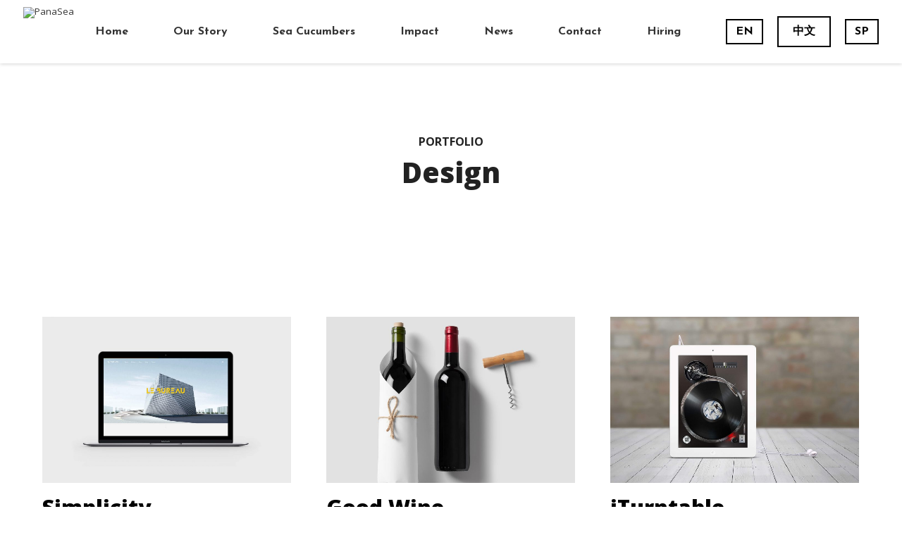

--- FILE ---
content_type: text/html; charset=UTF-8
request_url: https://panasea.io/portfolio-category/design/
body_size: 15205
content:
<!DOCTYPE html>
<html lang="en-US">
<head>
    <meta charset="UTF-8">
    <meta name="viewport" content="width=device-width, initial-scale=1.0">
    <link rel="profile" href="https://gmpg.org/xfn/11">
    <link rel="pingback" href="https://panasea.io/xmlrpc.php">

                            <script>if(typeof WebFontConfig==="undefined"){WebFontConfig=new Object();}WebFontConfig['google']={families:['Josefin+Sans:100,300,400,600,700,100italic,300italic,400italic,600italic,700italic','Open+Sans:300,400,600,700,800,300italic,400italic,600italic,700italic,800italic','Lato:100,300,400,700,900,100italic,300italic,400italic,700italic,900italic','Old+Standard+TT:400,700,400italic&amp;subset=latin']};(function(){var wf=document.createElement('script');wf.src='https://ajax.googleapis.com/ajax/libs/webfont/1.5.3/webfont.js';wf.type='text/javascript';wf.async='true';var s=document.getElementsByTagName('script')[0];s.parentNode.insertBefore(wf,s);})();</script>
                        <meta name='robots' content='index, follow, max-image-preview:large, max-snippet:-1, max-video-preview:-1'/>

	<!-- This site is optimized with the Yoast SEO plugin v19.3 - https://yoast.com/wordpress/plugins/seo/ -->
	<title>Design Archives - PanaSea</title>
	<link rel="canonical" href="https://www.panasea.io/portfolio-category/design/"/>
	<link rel="next" href="https://www.panasea.io/portfolio-category/design/page/2/"/>
	<meta property="og:locale" content="en_US"/>
	<meta property="og:type" content="article"/>
	<meta property="og:title" content="Design Archives - PanaSea"/>
	<meta property="og:url" content="https://www.panasea.io/portfolio-category/design/"/>
	<meta property="og:site_name" content="PanaSea"/>
	<meta name="twitter:card" content="summary_large_image"/>
	<meta name="twitter:site" content="@panasealife"/>
	<script type="application/ld+json" class="yoast-schema-graph">{"@context":"https://schema.org","@graph":[{"@type":"Organization","@id":"https://www.panasea.io/#organization","name":"Panasea","url":"https://www.panasea.io/","sameAs":["https://www.instagram.com/panasealife","https://www.tiktok.com/panasealife","https://medium.com/panasealife","https://www.facebook.com/panasealife","https://twitter.com/panasealife"],"logo":{"@type":"ImageObject","inLanguage":"en-US","@id":"https://www.panasea.io/#/schema/logo/image/","url":"https://52.44.58.202/wp-content/uploads/2023/10/Logo-Color.png","contentUrl":"https://52.44.58.202/wp-content/uploads/2023/10/Logo-Color.png","width":250,"height":121,"caption":"Panasea"},"image":{"@id":"https://www.panasea.io/#/schema/logo/image/"}},{"@type":"WebSite","@id":"https://www.panasea.io/#website","url":"https://www.panasea.io/","name":"PanaSea","description":"Triple Bottom Line sea cucumber aquaculture in Panama","publisher":{"@id":"https://www.panasea.io/#organization"},"potentialAction":[{"@type":"SearchAction","target":{"@type":"EntryPoint","urlTemplate":"https://www.panasea.io/?s={search_term_string}"},"query-input":"required name=search_term_string"}],"inLanguage":"en-US"},{"@type":"CollectionPage","@id":"https://www.panasea.io/portfolio-category/design/","url":"https://www.panasea.io/portfolio-category/design/","name":"Design Archives - PanaSea","isPartOf":{"@id":"https://www.panasea.io/#website"},"breadcrumb":{"@id":"https://www.panasea.io/portfolio-category/design/#breadcrumb"},"inLanguage":"en-US","potentialAction":[{"@type":"ReadAction","target":["https://www.panasea.io/portfolio-category/design/"]}]},{"@type":"BreadcrumbList","@id":"https://www.panasea.io/portfolio-category/design/#breadcrumb","itemListElement":[{"@type":"ListItem","position":1,"name":"Home","item":"https://www.panasea.io/"},{"@type":"ListItem","position":2,"name":"Design"}]}]}</script>
	<!-- / Yoast SEO plugin. -->


<link rel='dns-prefetch' href='//www.googletagmanager.com'/>
<link rel="alternate" type="application/rss+xml" title="PanaSea &raquo; Feed" href="https://panasea.io/feed/"/>
<link rel="alternate" type="application/rss+xml" title="PanaSea &raquo; Comments Feed" href="https://panasea.io/comments/feed/"/>
<link rel="alternate" type="application/rss+xml" title="PanaSea &raquo; Design Portfolio Category Feed" href="https://panasea.io/portfolio-category/design/feed/"/>
<script type="text/javascript">window._wpemojiSettings={"baseUrl":"https:\/\/s.w.org\/images\/core\/emoji\/14.0.0\/72x72\/","ext":".png","svgUrl":"https:\/\/s.w.org\/images\/core\/emoji\/14.0.0\/svg\/","svgExt":".svg","source":{"concatemoji":"https:\/\/panasea.io\/wp-includes\/js\/wp-emoji-release.min.js?ver=6.1.9"}};!function(e,a,t){var n,r,o,i=a.createElement("canvas"),p=i.getContext&&i.getContext("2d");function s(e,t){var a=String.fromCharCode,e=(p.clearRect(0,0,i.width,i.height),p.fillText(a.apply(this,e),0,0),i.toDataURL());return p.clearRect(0,0,i.width,i.height),p.fillText(a.apply(this,t),0,0),e===i.toDataURL()}function c(e){var t=a.createElement("script");t.src=e,t.defer=t.type="text/javascript",a.getElementsByTagName("head")[0].appendChild(t)}for(o=Array("flag","emoji"),t.supports={everything:!0,everythingExceptFlag:!0},r=0;r<o.length;r++)t.supports[o[r]]=function(e){if(p&&p.fillText)switch(p.textBaseline="top",p.font="600 32px Arial",e){case"flag":return s([127987,65039,8205,9895,65039],[127987,65039,8203,9895,65039])?!1:!s([55356,56826,55356,56819],[55356,56826,8203,55356,56819])&&!s([55356,57332,56128,56423,56128,56418,56128,56421,56128,56430,56128,56423,56128,56447],[55356,57332,8203,56128,56423,8203,56128,56418,8203,56128,56421,8203,56128,56430,8203,56128,56423,8203,56128,56447]);case"emoji":return!s([129777,127995,8205,129778,127999],[129777,127995,8203,129778,127999])}return!1}(o[r]),t.supports.everything=t.supports.everything&&t.supports[o[r]],"flag"!==o[r]&&(t.supports.everythingExceptFlag=t.supports.everythingExceptFlag&&t.supports[o[r]]);t.supports.everythingExceptFlag=t.supports.everythingExceptFlag&&!t.supports.flag,t.DOMReady=!1,t.readyCallback=function(){t.DOMReady=!0},t.supports.everything||(n=function(){t.readyCallback()},a.addEventListener?(a.addEventListener("DOMContentLoaded",n,!1),e.addEventListener("load",n,!1)):(e.attachEvent("onload",n),a.attachEvent("onreadystatechange",function(){"complete"===a.readyState&&t.readyCallback()})),(e=t.source||{}).concatemoji?c(e.concatemoji):e.wpemoji&&e.twemoji&&(c(e.twemoji),c(e.wpemoji)))}(window,document,window._wpemojiSettings);</script>
<style type="text/css">img.wp-smiley,img.emoji{display:inline!important;border:none!important;box-shadow:none!important;height:1em!important;width:1em!important;margin:0 .07em!important;vertical-align:-.1em!important;background:none!important;padding:0!important}</style>
	<link rel='stylesheet' id='wp-block-library-css' href='https://panasea.io/wp-includes/css/dist/block-library/style.min.css?ver=6.1.9' type='text/css' media='all'/>
<link rel='stylesheet' id='classic-theme-styles-css' href='https://panasea.io/wp-includes/css/classic-themes.min.css?ver=1' type='text/css' media='all'/>
<style id='global-styles-inline-css' type='text/css'>body{--wp--preset--color--black:#000;--wp--preset--color--cyan-bluish-gray:#abb8c3;--wp--preset--color--white:#fff;--wp--preset--color--pale-pink:#f78da7;--wp--preset--color--vivid-red:#cf2e2e;--wp--preset--color--luminous-vivid-orange:#ff6900;--wp--preset--color--luminous-vivid-amber:#fcb900;--wp--preset--color--light-green-cyan:#7bdcb5;--wp--preset--color--vivid-green-cyan:#00d084;--wp--preset--color--pale-cyan-blue:#8ed1fc;--wp--preset--color--vivid-cyan-blue:#0693e3;--wp--preset--color--vivid-purple:#9b51e0;--wp--preset--gradient--vivid-cyan-blue-to-vivid-purple:linear-gradient(135deg,rgba(6,147,227,1) 0%,#9b51e0 100%);--wp--preset--gradient--light-green-cyan-to-vivid-green-cyan:linear-gradient(135deg,#7adcb4 0%,#00d082 100%);--wp--preset--gradient--luminous-vivid-amber-to-luminous-vivid-orange:linear-gradient(135deg,rgba(252,185,0,1) 0%,rgba(255,105,0,1) 100%);--wp--preset--gradient--luminous-vivid-orange-to-vivid-red:linear-gradient(135deg,rgba(255,105,0,1) 0%,#cf2e2e 100%);--wp--preset--gradient--very-light-gray-to-cyan-bluish-gray:linear-gradient(135deg,#eee 0%,#a9b8c3 100%);--wp--preset--gradient--cool-to-warm-spectrum:linear-gradient(135deg,#4aeadc 0%,#9778d1 20%,#cf2aba 40%,#ee2c82 60%,#fb6962 80%,#fef84c 100%);--wp--preset--gradient--blush-light-purple:linear-gradient(135deg,#ffceec 0%,#9896f0 100%);--wp--preset--gradient--blush-bordeaux:linear-gradient(135deg,#fecda5 0%,#fe2d2d 50%,#6b003e 100%);--wp--preset--gradient--luminous-dusk:linear-gradient(135deg,#ffcb70 0%,#c751c0 50%,#4158d0 100%);--wp--preset--gradient--pale-ocean:linear-gradient(135deg,#fff5cb 0%,#b6e3d4 50%,#33a7b5 100%);--wp--preset--gradient--electric-grass:linear-gradient(135deg,#caf880 0%,#71ce7e 100%);--wp--preset--gradient--midnight:linear-gradient(135deg,#020381 0%,#2874fc 100%);--wp--preset--duotone--dark-grayscale:url(#wp-duotone-dark-grayscale);--wp--preset--duotone--grayscale:url(#wp-duotone-grayscale);--wp--preset--duotone--purple-yellow:url(#wp-duotone-purple-yellow);--wp--preset--duotone--blue-red:url(#wp-duotone-blue-red);--wp--preset--duotone--midnight:url(#wp-duotone-midnight);--wp--preset--duotone--magenta-yellow:url(#wp-duotone-magenta-yellow);--wp--preset--duotone--purple-green:url(#wp-duotone-purple-green);--wp--preset--duotone--blue-orange:url(#wp-duotone-blue-orange);--wp--preset--font-size--small:13px;--wp--preset--font-size--medium:20px;--wp--preset--font-size--large:36px;--wp--preset--font-size--x-large:42px;--wp--preset--spacing--20:.44rem;--wp--preset--spacing--30:.67rem;--wp--preset--spacing--40:1rem;--wp--preset--spacing--50:1.5rem;--wp--preset--spacing--60:2.25rem;--wp--preset--spacing--70:3.38rem;--wp--preset--spacing--80:5.06rem}:where(.is-layout-flex){gap:.5em}body .is-layout-flow>.alignleft{float:left;margin-inline-start:0;margin-inline-end:2em}body .is-layout-flow>.alignright{float:right;margin-inline-start:2em;margin-inline-end:0}body .is-layout-flow>.aligncenter{margin-left:auto!important;margin-right:auto!important}body .is-layout-constrained>.alignleft{float:left;margin-inline-start:0;margin-inline-end:2em}body .is-layout-constrained>.alignright{float:right;margin-inline-start:2em;margin-inline-end:0}body .is-layout-constrained>.aligncenter{margin-left:auto!important;margin-right:auto!important}body .is-layout-constrained > :where(:not(.alignleft):not(.alignright):not(.alignfull)){max-width:var(--wp--style--global--content-size);margin-left:auto!important;margin-right:auto!important}body .is-layout-constrained>.alignwide{max-width:var(--wp--style--global--wide-size)}body .is-layout-flex{display:flex}body .is-layout-flex{flex-wrap:wrap;align-items:center}body .is-layout-flex>*{margin:0}:where(.wp-block-columns.is-layout-flex){gap:2em}.has-black-color{color:var(--wp--preset--color--black)!important}.has-cyan-bluish-gray-color{color:var(--wp--preset--color--cyan-bluish-gray)!important}.has-white-color{color:var(--wp--preset--color--white)!important}.has-pale-pink-color{color:var(--wp--preset--color--pale-pink)!important}.has-vivid-red-color{color:var(--wp--preset--color--vivid-red)!important}.has-luminous-vivid-orange-color{color:var(--wp--preset--color--luminous-vivid-orange)!important}.has-luminous-vivid-amber-color{color:var(--wp--preset--color--luminous-vivid-amber)!important}.has-light-green-cyan-color{color:var(--wp--preset--color--light-green-cyan)!important}.has-vivid-green-cyan-color{color:var(--wp--preset--color--vivid-green-cyan)!important}.has-pale-cyan-blue-color{color:var(--wp--preset--color--pale-cyan-blue)!important}.has-vivid-cyan-blue-color{color:var(--wp--preset--color--vivid-cyan-blue)!important}.has-vivid-purple-color{color:var(--wp--preset--color--vivid-purple)!important}.has-black-background-color{background-color:var(--wp--preset--color--black)!important}.has-cyan-bluish-gray-background-color{background-color:var(--wp--preset--color--cyan-bluish-gray)!important}.has-white-background-color{background-color:var(--wp--preset--color--white)!important}.has-pale-pink-background-color{background-color:var(--wp--preset--color--pale-pink)!important}.has-vivid-red-background-color{background-color:var(--wp--preset--color--vivid-red)!important}.has-luminous-vivid-orange-background-color{background-color:var(--wp--preset--color--luminous-vivid-orange)!important}.has-luminous-vivid-amber-background-color{background-color:var(--wp--preset--color--luminous-vivid-amber)!important}.has-light-green-cyan-background-color{background-color:var(--wp--preset--color--light-green-cyan)!important}.has-vivid-green-cyan-background-color{background-color:var(--wp--preset--color--vivid-green-cyan)!important}.has-pale-cyan-blue-background-color{background-color:var(--wp--preset--color--pale-cyan-blue)!important}.has-vivid-cyan-blue-background-color{background-color:var(--wp--preset--color--vivid-cyan-blue)!important}.has-vivid-purple-background-color{background-color:var(--wp--preset--color--vivid-purple)!important}.has-black-border-color{border-color:var(--wp--preset--color--black)!important}.has-cyan-bluish-gray-border-color{border-color:var(--wp--preset--color--cyan-bluish-gray)!important}.has-white-border-color{border-color:var(--wp--preset--color--white)!important}.has-pale-pink-border-color{border-color:var(--wp--preset--color--pale-pink)!important}.has-vivid-red-border-color{border-color:var(--wp--preset--color--vivid-red)!important}.has-luminous-vivid-orange-border-color{border-color:var(--wp--preset--color--luminous-vivid-orange)!important}.has-luminous-vivid-amber-border-color{border-color:var(--wp--preset--color--luminous-vivid-amber)!important}.has-light-green-cyan-border-color{border-color:var(--wp--preset--color--light-green-cyan)!important}.has-vivid-green-cyan-border-color{border-color:var(--wp--preset--color--vivid-green-cyan)!important}.has-pale-cyan-blue-border-color{border-color:var(--wp--preset--color--pale-cyan-blue)!important}.has-vivid-cyan-blue-border-color{border-color:var(--wp--preset--color--vivid-cyan-blue)!important}.has-vivid-purple-border-color{border-color:var(--wp--preset--color--vivid-purple)!important}.has-vivid-cyan-blue-to-vivid-purple-gradient-background{background:var(--wp--preset--gradient--vivid-cyan-blue-to-vivid-purple)!important}.has-light-green-cyan-to-vivid-green-cyan-gradient-background{background:var(--wp--preset--gradient--light-green-cyan-to-vivid-green-cyan)!important}.has-luminous-vivid-amber-to-luminous-vivid-orange-gradient-background{background:var(--wp--preset--gradient--luminous-vivid-amber-to-luminous-vivid-orange)!important}.has-luminous-vivid-orange-to-vivid-red-gradient-background{background:var(--wp--preset--gradient--luminous-vivid-orange-to-vivid-red)!important}.has-very-light-gray-to-cyan-bluish-gray-gradient-background{background:var(--wp--preset--gradient--very-light-gray-to-cyan-bluish-gray)!important}.has-cool-to-warm-spectrum-gradient-background{background:var(--wp--preset--gradient--cool-to-warm-spectrum)!important}.has-blush-light-purple-gradient-background{background:var(--wp--preset--gradient--blush-light-purple)!important}.has-blush-bordeaux-gradient-background{background:var(--wp--preset--gradient--blush-bordeaux)!important}.has-luminous-dusk-gradient-background{background:var(--wp--preset--gradient--luminous-dusk)!important}.has-pale-ocean-gradient-background{background:var(--wp--preset--gradient--pale-ocean)!important}.has-electric-grass-gradient-background{background:var(--wp--preset--gradient--electric-grass)!important}.has-midnight-gradient-background{background:var(--wp--preset--gradient--midnight)!important}.has-small-font-size{font-size:var(--wp--preset--font-size--small)!important}.has-medium-font-size{font-size:var(--wp--preset--font-size--medium)!important}.has-large-font-size{font-size:var(--wp--preset--font-size--large)!important}.has-x-large-font-size{font-size:var(--wp--preset--font-size--x-large)!important}.wp-block-navigation a:where(:not(.wp-element-button)){color:inherit}:where(.wp-block-columns.is-layout-flex){gap:2em}.wp-block-pullquote{font-size:1.5em;line-height:1.6}</style>
<link rel='stylesheet' id='wpdm-font-awesome-css' href='https://panasea.io/wp-content/plugins/download-manager/assets/fontawesome/css/all.min.css?ver=6.1.9' type='text/css' media='all'/>
<link rel='stylesheet' id='wpdm-frontend-css-css' href='https://panasea.io/wp-content/plugins/download-manager/assets/bootstrap/css/bootstrap.min.css?ver=6.1.9' type='text/css' media='all'/>
<link rel='stylesheet' id='wpdm-front-css' href='https://panasea.io/wp-content/plugins/download-manager/assets/css/front.css?ver=6.1.9' type='text/css' media='all'/>
<link rel='stylesheet' id='style_login_widget-css' href='https://panasea.io/wp-content/plugins/login-sidebar-widget/css/style_login_widget.css?ver=6.1.9' type='text/css' media='all'/>
<link rel='stylesheet' id='rs-plugin-settings-css' href='https://panasea.io/wp-content/plugins/revslider/public/assets/css/settings.css?ver=5.4.8.1' type='text/css' media='all'/>
<style id='rs-plugin-settings-inline-css' type='text/css'>#rs-demo-id{}</style>
<link rel='stylesheet' id='levelup-style-css' href='https://panasea.io/wp-content/themes/levelup/style.css?ver=6.1.9' type='text/css' media='all'/>
<link rel='stylesheet' id='child-style-css' href='https://panasea.io/wp-content/themes/levelup-child/style.css?ver=6.1.9' type='text/css' media='all'/>
<link rel='stylesheet' id='js_composer_front-css' href='https://panasea.io/wp-content/plugins/js_composer/assets/css/js_composer.min.css?ver=5.6' type='text/css' media='all'/>
<link rel='stylesheet' id='isotope-css-css' href='https://panasea.io/wp-content/plugins/js_composer/assets/css/lib/isotope.min.css?ver=5.6' type='text/css' media='all'/>
<link rel='stylesheet' id='levelup_main-css' href='https://panasea.io/wp-content/themes/levelup/assets/css/style.css?ver=1.0.0' type='text/css' media='all'/>
<style id='levelup_main-inline-css' type='text/css'>#header-menu.slidedown-layout,#header-menu.fixed-layout,#header-menu.static-layout,#header-menu.fixed-layout .container,#header-menu.static-layout .container{height:90px}@media only screen and (min-width:992px){body.admin-bar #header-search{top:32px}#header,#header-menu{top:auto}#header #logo,#header .menu-right-side{height:90px;top:0}}#header:not(.with-columns) #logo .logo-holder,            #header:not(.with-columns) .menu-right-side .side-icon {top:50%;-webkit-transform:translateY(-50%);-moz-transform:translateY(-50%);-o-transform:translateY(-50%);-ms-transform:translateY(-50%);transform:translateY(-50%)}#header-menu #main-menu{margin-right:35px}#header_spacer{height:90px}@media screen and (max-width:992px){#header_spacer{height:60px!important;display:block!important}}.rdy-menu>li{height:90px}.rdy-menu>li>a,.rdy-menu>li>.title{line-height:90px!important}.wpb_column.fix-column{width:100px;margin:0 auto!important;float:none}.main_demo_portfolio .grid-item h2{font-weight:900!important}.main_demo_portfolio .grid-item img{border:10px solid #fff;box-shadow:0 1px 2px rgba(0,0,0,.2)}.main_demo_portfolio .grid-item article,.main_demo_portfolio .grid-item article a,.main_demo_portfolio .grid-item article .picture{overflow:visible!important}@media screen and (max-width:450px){.hidesc{display:none!important}}#bstrt{background-position:right!important}.white-text{color:#fff}.white-text h2,.white-text h3{color:#fff}.white-text .icon_content_holder{color:#fff!important}#mobile-menu a.cta-button.cta-button-1,#mobile-menu a.cta-button.cta-button-3{color:#000!important;background-color:#fff!important;border:2px solid #000!important}#mobile-menu a:hover.cta-button.cta-button-1,#mobile-menu a:hover.cta-button.cta-button-3{background-color:#000!important;color:#fff!important}#header-menu.fixed-layout.mark-light ul.rdy-menu>li>a.cta-button.cta-button-1.outline::after,#header-menu.fixed-layout.mark-light ul.rdy-menu>li>a.cta-button.cta-button-3.outline::after{border:1px solid #fff!important}</style>
<link rel='stylesheet' id='levelup_font_sym-css' href='https://panasea.io/wp-content/themes/levelup/assets/fonts/g79/styles.css?ver=1.0.0' type='text/css' media='all'/>
<link rel='stylesheet' id='levelup_animated-css' href='https://panasea.io/wp-content/themes/levelup/assets/vendor/animate.css?ver=1.0.0' type='text/css' media='all'/>
<link rel='stylesheet' id='font-awesome-css' href='https://panasea.io/wp-content/plugins/js_composer/assets/lib/bower/font-awesome/css/font-awesome.min.css?ver=5.6' type='text/css' media='all'/>
<link rel='stylesheet' id='owl-carousel-css' href='https://panasea.io/wp-content/themes/levelup/assets/vendor/owl-carousel/assets/owl.carousel.css?ver=1.0.0' type='text/css' media='all'/>
<link rel='stylesheet' id='levelup_custom-css' href='https://panasea.io/wp-content/uploads/wp-less/levelup/assets/css/custom-a4911ee6e7.css?ver=1.0.0' type='text/css' media='all'/>
<link rel='stylesheet' id='__EPYT__style-css' href='https://panasea.io/wp-content/plugins/youtube-embed-plus/styles/ytprefs.min.css?ver=14.2' type='text/css' media='all'/>
<style id='__EPYT__style-inline-css' type='text/css'>.epyt-gallery-thumb{width:33.333%}</style>
<script type='text/javascript' src='https://panasea.io/wp-includes/js/jquery/jquery.min.js?ver=3.6.1' id='jquery-core-js'></script>
<script type='text/javascript' src='https://panasea.io/wp-includes/js/jquery/jquery-migrate.min.js?ver=3.3.2' id='jquery-migrate-js'></script>
<script type='text/javascript' src='https://panasea.io/wp-content/plugins/download-manager/assets/bootstrap/js/popper.min.js?ver=6.1.9' id='wpdm-poper-js'></script>
<script type='text/javascript' src='https://panasea.io/wp-content/plugins/download-manager/assets/bootstrap/js/bootstrap.min.js?ver=6.1.9' id='wpdm-frontend-js-js'></script>
<script type='text/javascript' id='wpdm-frontjs-js-extra'>//<![CDATA[
var wpdm_url={"home":"https:\/\/panasea.io\/","site":"https:\/\/panasea.io\/","ajax":"https:\/\/panasea.io\/wp-admin\/admin-ajax.php"};var wpdm_js={"spinner":"<i class=\"fas fa-sun fa-spin\"><\/i>","client_id":"4b9b6a19e96c20f25b1c5495bd6cdc4a"};var wpdm_strings={"pass_var":"Password Verified!","pass_var_q":"Please click following button to start download.","start_dl":"Start Download"};
//]]></script>
<script type='text/javascript' src='https://panasea.io/wp-content/plugins/download-manager/assets/js/front.js?ver=3.2.83' id='wpdm-frontjs-js'></script>
<script type='text/javascript' src='https://panasea.io/wp-content/plugins/login-sidebar-widget/js/jquery.validate.min.js?ver=6.1.9' id='jquery.validate.min-js'></script>
<script type='text/javascript' src='https://panasea.io/wp-content/plugins/login-sidebar-widget/js/additional-methods.js?ver=6.1.9' id='additional-methods-js'></script>
<script type='text/javascript' src='https://panasea.io/wp-content/plugins/revslider/public/assets/js/jquery.themepunch.tools.min.js?ver=5.4.8.1' id='tp-tools-js'></script>
<script type='text/javascript' src='https://panasea.io/wp-content/plugins/revslider/public/assets/js/jquery.themepunch.revolution.min.js?ver=5.4.8.1' id='revmin-js'></script>

<!-- Google Analytics snippet added by Site Kit -->
<script type='text/javascript' src='https://www.googletagmanager.com/gtag/js?id=GT-MBLKX75' id='google_gtagjs-js' async></script>
<script type='text/javascript' id='google_gtagjs-js-after'>window.dataLayer=window.dataLayer||[];function gtag(){dataLayer.push(arguments);}gtag('set','linker',{"domains":["panasea.io"]});gtag("js",new Date());gtag("set","developer_id.dZTNiMT",true);gtag("config","GT-MBLKX75");</script>

<!-- End Google Analytics snippet added by Site Kit -->
<script type='text/javascript' id='__ytprefs__-js-extra'>//<![CDATA[
var _EPYT_={"ajaxurl":"https:\/\/panasea.io\/wp-admin\/admin-ajax.php","security":"28ccae633c","gallery_scrolloffset":"20","eppathtoscripts":"https:\/\/panasea.io\/wp-content\/plugins\/youtube-embed-plus\/scripts\/","eppath":"https:\/\/panasea.io\/wp-content\/plugins\/youtube-embed-plus\/","epresponsiveselector":"[\"iframe.__youtube_prefs__\"]","epdovol":"1","version":"14.2","evselector":"iframe.__youtube_prefs__[src], iframe[src*=\"youtube.com\/embed\/\"], iframe[src*=\"youtube-nocookie.com\/embed\/\"]","ajax_compat":"","maxres_facade":"eager","ytapi_load":"light","pause_others":"","stopMobileBuffer":"1","facade_mode":"","not_live_on_channel":"","vi_active":"","vi_js_posttypes":[]};
//]]></script>
<script type='text/javascript' src='https://panasea.io/wp-content/plugins/youtube-embed-plus/scripts/ytprefs.min.js?ver=14.2' id='__ytprefs__-js'></script>
<link rel="https://api.w.org/" href="https://panasea.io/wp-json/"/><link rel="EditURI" type="application/rsd+xml" title="RSD" href="https://panasea.io/xmlrpc.php?rsd"/>
<link rel="wlwmanifest" type="application/wlwmanifest+xml" href="https://panasea.io/wp-includes/wlwmanifest.xml"/>
<meta name="generator" content="WordPress 6.1.9"/>
<meta name="generator" content="Site Kit by Google 1.116.0"/><style>.log_forms{width:98%;padding:5px;border:1px solid #ccc;margin:2px;box-sizing:border-box}.log-form-group{margin:0;width:100%;padding:5px}.log_forms input[type="text"],input[type="password"]{width:100%;padding:7px 0 7px 4px!important;border:1px solid #e3e3e3;margin:0!important}.log_forms input[type="submit"]{width:100%;padding:7px;border:1px solid #7ac9b7}.log_forms input[type="text"]:focus,input[type="password"]:focus{border-color:#4697e4}.lw-error{color:red}input.lw-error{border:1px solid red!important}</style><style type="text/css">.w3eden .bootstrap-select span.filter-option{background:transparent!important}div.w3eden .wpdm-all-categories div.cat-div{margin-bottom:10px}div.w3eden .wpdm-all-categories a.wpdm-pcat{font-weight:800}div.w3eden .wpdm-all-categories a.wpdm-scat{font-weight:400;font-size:9pt;margin-right:10px;opacity:.6}div.w3eden .wpdm-categories ul li,div.w3eden .wpdm-downloads ul li{list-style:none!important;list-style-type:none!important}div.w3eden .wpdm-categories ul{list-style:none!important;padding:0!important;margin:0!important}.dropdown-menu li,.w3eden .wpdm-downloads-ul li,.w3eden .wpdm-all-categories ul{padding:0!important;margin:0!important}.w3eden .wpdm-categories ul.row li.col-md-4{margin-bottom:5px!important;margin-left:0!important;padding:4px}.w3eden .btn-group.ap-btn > a:first-child:not(.btn-block){width:82%}.wpdm-categories .dropdown-menu{width:98%;left:1%;box-shadow:0 0 4px rgba(0,0,0,.2);font-size:9pt}.w3eden .wpdm-categories .dropdown-menu>li>a{padding:10px 20px!important;border-bottom:1px solid rgba(0,0,0,.07)!important;color:#333}.w3eden .wpdm-categories .dropdown-menu>li:last-child>a{border-bottom:0!important}.wpdm-count{font-size:12px;color:#888}#wpdm-downloads *{font-size:10pt}.w3eden #src{box-shadow:none;padding-left:35px;background-size:20px}.w3eden .btn-ddm{position:absolute;right:4px;border:0!important;-webkit-border-top-left-radius:0!important;-webkit-border-bottom-left-radius:0!important;-moz-border-radius-topleft:0!important;-moz-border-radius-bottomleft:0!important;border-top-left-radius:0!important;border-bottom-left-radius:0!important;background:rgba(0,0,0,.2)!important;color:#fff!important}.w3eden .panel-footer img{max-height:30px}.dropdown-submenu{position:relative}.dropdown-submenu>.dropdown-menu{top:0;left:100%;margin-top:-6px;margin-left:-1px;-webkit-border-radius:0 6px 6px 6px;-moz-border-radius:0 6px 6px 6px;border-radius:0 6px 6px 6px}.dropdown-submenu:hover>.dropdown-menu{display:block}.dropdown-submenu>a:after{display:block;content:" ";float:right;width:0;height:0;border-color:transparent;border-style:solid;border-width:5px 0 5px 5px;border-left-color:#ccc;margin-top:5px;margin-right:-10px}.dropdown-submenu:hover>a:after{border-left-color:#fff}.dropdown-submenu.pull-left{float:none}.dropdown-submenu.pull-left>.dropdown-menu{left:-100%;margin-left:10px;-webkit-border-radius:6px 0 6px 6px;-moz-border-radius:6px 0 6px 6px;border-radius:6px 0 6px 6px}.dropdown-menu li a{padding:7px 20px!important}</style>
        <!--[if IE]>
        <script src="https://panasea.io/wp-content/themes/levelup/assets/vendor/html5shiv.min.js"></script>
        <![endif]-->
        <style type="text/css">.recentcomments a{display:inline!important;padding:0!important;margin:0!important}</style><meta name="generator" content="Powered by WPBakery Page Builder - drag and drop page builder for WordPress."/>
<!--[if lte IE 9]><link rel="stylesheet" type="text/css" href="https://panasea.io/wp-content/plugins/js_composer/assets/css/vc_lte_ie9.min.css" media="screen"><![endif]-->
<!-- Google Tag Manager snippet added by Site Kit -->
<script type="text/javascript">(function(w,d,s,l,i){w[l]=w[l]||[];w[l].push({'gtm.start':new Date().getTime(),event:'gtm.js'});var f=d.getElementsByTagName(s)[0],j=d.createElement(s),dl=l!='dataLayer'?'&l='+l:'';j.async=true;j.src='https://www.googletagmanager.com/gtm.js?id='+i+dl;f.parentNode.insertBefore(j,f);})(window,document,'script','dataLayer','GTM-TBWBXTGS');</script>

<!-- End Google Tag Manager snippet added by Site Kit -->
<meta name="generator" content="Powered by Slider Revolution 5.4.8.1 - responsive, Mobile-Friendly Slider Plugin for WordPress with comfortable drag and drop interface."/>
<link rel="icon" href="https://panasea.io/wp-content/uploads/2019/02/favicon.png" sizes="32x32"/>
<link rel="icon" href="https://panasea.io/wp-content/uploads/2019/02/favicon.png" sizes="192x192"/>
<link rel="apple-touch-icon" href="https://panasea.io/wp-content/uploads/2019/02/favicon.png"/>
<meta name="msapplication-TileImage" content="https://panasea.io/wp-content/uploads/2019/02/favicon.png"/>
<script type="text/javascript">function setREVStartSize(e){try{e.c=jQuery(e.c);var i=jQuery(window).width(),t=9999,r=0,n=0,l=0,f=0,s=0,h=0;if(e.responsiveLevels&&(jQuery.each(e.responsiveLevels,function(e,f){f>i&&(t=r=f,l=e),i>f&&f>r&&(r=f,n=e)}),t>r&&(l=n)),f=e.gridheight[l]||e.gridheight[0]||e.gridheight,s=e.gridwidth[l]||e.gridwidth[0]||e.gridwidth,h=i/s,h=h>1?1:h,f=Math.round(h*f),"fullscreen"==e.sliderLayout){var u=(e.c.width(),jQuery(window).height());if(void 0!=e.fullScreenOffsetContainer){var c=e.fullScreenOffsetContainer.split(",");if(c)jQuery.each(c,function(e,i){u=jQuery(i).length>0?u-jQuery(i).outerHeight(!0):u}),e.fullScreenOffset.split("%").length>1&&void 0!=e.fullScreenOffset&&e.fullScreenOffset.length>0?u-=jQuery(window).height()*parseInt(e.fullScreenOffset,0)/100:void 0!=e.fullScreenOffset&&e.fullScreenOffset.length>0&&(u-=parseInt(e.fullScreenOffset,0))}f=u}else void 0!=e.minHeight&&f<e.minHeight&&(f=e.minHeight);e.c.closest(".rev_slider_wrapper").css({height:f})}catch(d){console.log("Failure at Presize of Slider:"+d)}};</script>
		<style type="text/css" id="wp-custom-css">.custom_stroke{padding-left:30px;color:transparent;font-size:47px;-webkit-text-stroke:2px #fff}.custom_stroke_black{color:transparent;font-size:47px;-webkit-text-stroke:.75px #333}.container{width:100%}.logo-holder{margin-left:18px}.sf-menu{padding-right:18px}.page-id-10901 .sub-section-position div div.wpb_wrapper{margin:auto}.page-id-11125 .sub-section-position div div.wpb_wrapper{margin:auto}.homepage-headingrow{padding-top:100px}.sub-section-position div div.wpb_wrapper{margin:auto}.white-section-header-text .wpb_wrapper h2,h1{text-align:center;padding-bottom:20px}.photo-section-body-text-right .wpb_wrapper p,ul{line-height:1.25;color:#fff}.photo-section-header-text-left .wpb_wrapper h1{color:#fff}.photo-section-body-text-left .wpb_wrapper p{line-height:1.25;color:#fff}.photo-section-header-text-right .wpb_wrapper h1{color:#fff}.position-text .wpb_wrapper p,ul{font-size:20px}@media only screen and (max-width:600px){.white-section-body-text .wpb_wrapper p{font-size:16px;text-align:left}.white-section-header-text .wpb_wrapper h2,h1{text-align:left}.column-reverse-mobile .row-container .row-inner{flex-direction:column-reverse}.column-reverse-mobile .row-container{margin:auto}.photo-section-body-text-right .wpb_wrapper p{width:100%;font-size:20px;text-align:left}.photo-section-header-text-left .wpb_wrapper h1{width:100%;text-align:left;font-size:50px}.photo-section-body-text-left .wpb_wrapper p{width:100%;font-size:20px;text-align:left}.photo-section-header-text-right .wpb_wrapper h1{width:100%;text-align:left;font-size:50px}.divider{border-left-width:0;border-left-style:none}.position-text .wpb_wrapper h2,h3,p{text-align:center}}@media (max-width:768px) and (min-width:601px){.white-section-body-text .wpb_wrapper p{font-size:18px;text-align:center}.photo-section-body-text-right .wpb_wrapper p{width:100%;font-size:20px;text-align:center}.photo-section-header-text-left .wpb_wrapper h1{width:100%;text-align:center;font-size:50px}.section-column-alignment .vc_column-inner .wpb_wrapper{margin:auto}.column-reverse-mobile .row-container .row-inner{flex-direction:column-reverse}.column-reverse-mobile .row-container{margin:auto}.photo-section-body-text-left .wpb_wrapper p{width:100%;font-size:20px;text-align:center}.photo-section-header-text-right .wpb_wrapper h1{width:100%;text-align:center;font-size:50px}.position-photo .wpb_wrapper img{width:100%;max-height:450px}.position-text .wpb_wrapper h2,h3,p{text-align:center}.divider{border-left-width:0;border-left-style:none}}@media (max-width:992px) and (min-width:769px){.white-section-body-text .wpb_wrapper p{font-size:18px;text-align:center}.photo-section-body-text-right .wpb_wrapper p{font-size:22px;text-align:left}.photo-section-header-text-left .wpb_wrapper h1{text-align:right;font-size:50px}.photo-section-body-text-left .wpb_wrapper p{font-size:22px;text-align:right}.photo-section-header-text-right .wpb_wrapper h1{text-align:left;font-size:50px}.divider{border-left-width:1px;border-left-style:solid}.column-mobile{width:100%!important;margin-bottom:30px}.column-mobile .vc_column-inner{min-width:300px!important}}@media only screen and (min-width:993px){.white-section-body-text .wpb_wrapper p{font-size:20px;text-align:center}.photo-section-body-text-right .wpb_wrapper p{font-size:28px;text-align:left}.photo-section-header-text-left .wpb_wrapper h1{text-align:right}.photo-section-body-text-left .wpb_wrapper p{font-size:28px;text-align:right}.photo-section-header-text-right .wpb_wrapper h1{text-align:left}.divider{border-left-width:1px;border-left-style:solid}.column-mobile .vc_column-inner{min-width:300px!important}}</style>
		<style type="text/css" title="dynamic-css" class="options-output">.wpb_text_column .dropcap{padding-right:20px}</style><noscript><style type="text/css">.wpb_animate_when_almost_visible{opacity:1}</style></noscript><meta name="generator" content="WordPress Download Manager 3.2.83"/>
                <style></style>
                <style>:root{--color-primary:#4a8eff;--color-primary-rgb:74 , 142 , 255;--color-primary-hover:#5998ff;--color-primary-active:#3281ff;--color-secondary:#6c757d;--color-secondary-rgb:108 , 117 , 125;--color-secondary-hover:#6c757d;--color-secondary-active:#6c757d;--color-success:#018e11;--color-success-rgb:1 , 142 , 17;--color-success-hover:#0aad01;--color-success-active:#0c8c01;--color-info:#2ca8ff;--color-info-rgb:44 , 168 , 255;--color-info-hover:#2ca8ff;--color-info-active:#2ca8ff;--color-warning:#ffb236;--color-warning-rgb:255 , 178 , 54;--color-warning-hover:#ffb236;--color-warning-active:#ffb236;--color-danger:#ff5062;--color-danger-rgb:255 , 80 , 98;--color-danger-hover:#ff5062;--color-danger-active:#ff5062;--color-green:#30b570;--color-blue:#0073ff;--color-purple:#8557d3;--color-red:#ff5062;--color-muted:rgba(69,89,122,.6);--wpdm-font:"Rubik" , -apple-system , BlinkMacSystemFont , "Segoe UI" , Roboto , Helvetica , Arial , sans-serif , "Apple Color Emoji" , "Segoe UI Emoji" , "Segoe UI Symbol"}.wpdm-download-link.btn.btn-primary{border-radius:4px}</style>
        </head>

<body data-rsssl=1 class="archive tax-rdy_portfolio_category term-design term-34 animated-anchors wpb-js-composer js-comp-ver-5.6 vc_responsive">
<div class="body-wrapper">
    <span id="totop"></span>

    

<div class="body-overlay" data-search="1"></div>


	<header id="header" class="bg-white static-layout stiky-mobile boxed">
		<div class="container">			            <a href="https://panasea.io/" id="logo" class="zlogo main-logo with-mobile-logo">
                <div class="logo-holder">
                    <img class="starting-logo dark-version preload-me" alt="PanaSea" src="https://52.205.120.161/wp-content/uploads/2019/02/Logo-Color.png" srcset="https://52.205.120.161/wp-content/uploads/2019/02/Logo-Color.png 1x, https://52.205.120.161/wp-content/uploads/2019/02/Logo-Retina-Color.png 2x"/><img class="starting-logo light-version preload-me" alt="PanaSea" src="https://52.205.120.161/wp-content/uploads/2019/02/Logo-White.png" srcset="https://52.205.120.161/wp-content/uploads/2019/02/Logo-White.png 1x, https://52.205.120.161/wp-content/uploads/2019/02/Logo-Retina-White.png 2x"/><img class="mobile-logo preload-me" alt="PanaSea" src="https://52.205.120.161/wp-content/uploads/2019/02/Logo-Color.png" srcset="https://52.205.120.161/wp-content/uploads/2019/02/Logo-Color.png 1x"/>                </div>
            </a>
            
			<div class="menu-right-side animate">
				<div id="hamburger-icon" class="hamburger-icon side-icon">
					<div class="side-icon-holder">
						<div id="menu-toggle">
														<ul>
								<li></li>
								<li></li>
								<li></li>
							</ul>
						</div>
					</div>
				</div>
																								</div>
			</div>	</header>

	<header id="header-search">
		<div class="widget widget_search"><form method="get" class="search-form" action="https://panasea.io/">
    <label class="screen-reader-text">Search for:</label>
    <input type="search" class="search-field" placeholder="Search&hellip;" value="" name="s">
    <input type="submit" class="search-submit" value="Search">
</form></div>		<div class="close_btn">
			<div class="side-icon-holder search-close-icon">
				<ul>
					<li></li>
					<li></li>
					<li></li>
				</ul>
			</div>
		</div>
	</header>

	<header id="header-menu" class="menu-opened static-layout with-background align-right boxed menu-items-underline with-shadow without-rightside">
		<div id="header-bg">
			<div class="container">				<div id="main-menu">

					
						<div class="main-menu-container col-md-12 col-td">
							<div class="col-table">

								<div class="col-td logo-container">            <a href="https://panasea.io/" class="zlogo main-logo with-mobile-logo">
                <div class="logo-holder">
                    <img class="starting-logo dark-version preload-me" alt="PanaSea" src="https://52.205.120.161/wp-content/uploads/2019/02/Logo-Color.png" srcset="https://52.205.120.161/wp-content/uploads/2019/02/Logo-Color.png 1x, https://52.205.120.161/wp-content/uploads/2019/02/Logo-Retina-Color.png 2x"/><img class="starting-logo light-version preload-me" alt="PanaSea" src="https://52.205.120.161/wp-content/uploads/2019/02/Logo-White.png" srcset="https://52.205.120.161/wp-content/uploads/2019/02/Logo-White.png 1x, https://52.205.120.161/wp-content/uploads/2019/02/Logo-Retina-White.png 2x"/><img class="mobile-logo preload-me" alt="PanaSea" src="https://52.205.120.161/wp-content/uploads/2019/02/Logo-Color.png" srcset="https://52.205.120.161/wp-content/uploads/2019/02/Logo-Color.png 1x"/>                </div>
            </a>
            </div>
								
									<ul id="menu-main-navigation-english" class="sf-menu rdy-menu col-td"><li id="nav-menu-item-11220" class="menu-item menu-item-type-post_type menu-item-object-page menu-item-home menu-depth-0 "><a href="https://panasea.io/" class=""><span>Home</span></a></li>
<li id="nav-menu-item-11221" class="menu-item menu-item-type-post_type menu-item-object-page menu-depth-0 "><a href="https://panasea.io/our-story/" class=""><span>Our Story</span></a></li>
<li id="nav-menu-item-10835" class="menu-item menu-item-type-post_type menu-item-object-page menu-depth-0 "><a href="https://panasea.io/sea-cucumbers-2/" class=""><span>Sea Cucumbers</span></a></li>
<li id="nav-menu-item-11067" class="menu-item menu-item-type-post_type menu-item-object-page menu-depth-0 "><a href="https://panasea.io/impact/" class=""><span>Impact</span></a></li>
<li id="nav-menu-item-12105" class="menu-item menu-item-type-post_type menu-item-object-page menu-depth-0 "><a href="https://panasea.io/news/" class=""><span>News</span></a></li>
<li id="nav-menu-item-10043" class="menu-item menu-item-type-post_type menu-item-object-page menu-depth-0 "><a href="https://panasea.io/contact/" class=""><span>Contact</span></a></li>
<li id="nav-menu-item-11572" class="menu-item menu-item-type-post_type menu-item-object-page menu-depth-0 "><a href="https://panasea.io/hiring/" class=""><span>Hiring</span></a></li>
<li class="menu-cta-button"><a href="/home" class="cta-button cta-button-1 outline small ">EN</a><a href="/hc" class="cta-button cta-button-2 outline  ">中文</a><a href="/inicio" class="cta-button cta-button-3 outline small ">SP</a></li></ul>
																
							</div>
						</div>

						
						

					
				</div>
				</div>		</div>
	</header>

	<div id="mobile-menu" class="stiky-mobile  fixed-width" data-menu-items-cascade="1">
				<div class="container">
			<div class="row">
				<div class="col-sm-12">
					<div class="wrapper">

					<a href="/home" class="cta-button cta-button-1">EN</a><a href="/hc" class="cta-button cta-button-2">中文</a><a href="/inicio" class="cta-button cta-button-3">SP</a>
					<ul id="menu-mobile" class="menu-mobile"><li id="mnav-menu-item-11220" class="menu-item menu-item-type-post_type menu-item-object-page menu-item-home open-item  narrow"><a href="https://panasea.io/" class=""><span>Home</span></a></li>
<li id="mnav-menu-item-11221" class="menu-item menu-item-type-post_type menu-item-object-page open-item  narrow"><a href="https://panasea.io/our-story/" class=""><span>Our Story</span></a></li>
<li id="mnav-menu-item-10835" class="menu-item menu-item-type-post_type menu-item-object-page open-item  narrow"><a href="https://panasea.io/sea-cucumbers-2/" class=""><span>Sea Cucumbers</span></a></li>
<li id="mnav-menu-item-11067" class="menu-item menu-item-type-post_type menu-item-object-page open-item  narrow"><a href="https://panasea.io/impact/" class=""><span>Impact</span></a></li>
<li id="mnav-menu-item-12105" class="menu-item menu-item-type-post_type menu-item-object-page open-item  narrow"><a href="https://panasea.io/news/" class=""><span>News</span></a></li>
<li id="mnav-menu-item-10043" class="menu-item menu-item-type-post_type menu-item-object-page open-item  narrow"><a href="https://panasea.io/contact/" class=""><span>Contact</span></a></li>
<li id="mnav-menu-item-11572" class="menu-item menu-item-type-post_type menu-item-object-page open-item  narrow"><a href="https://panasea.io/hiring/" class=""><span>Hiring</span></a></li>
</ul>
					
					<div class="mobile_menu_side">
															</div>
					</div>
				</div>
			</div>
		</div>
	</div>

    <div id="page" class="hfeed site">

        <div id="content" class="site-content">

            <div id="header_spacer"></div>
		<div class="page-title title-center solid-bg page-title-topfix" style="min-height: 300px;">
			<div class="container">
			<div class="row">
				<div class="title-container">
					<div class="col-table" style="height: 300px;">

						<div class="col-td hgroup"><h1 class="responsive-h5"><span class="page-t-title">Portfolio</span> <span>Design</span></h1></div>                    </div>
				</div>
			</div>
			</div>
					</div>

		
	            <div class="page-title-margin-bottom" style="height: 60px"></div>
<div id="primary" class="content-area">

    <div class="container-fluid container-main">
        <main id="main" class="site-main">
            <div class="row">
                <div id="post-area" class="blog-list  col-xs-12 masonry-gap-25 blog-separator-disable">
                
                    <div class="row iso-container rdy-masonry grid-blog">
                                                    
    <article id="post-2689" class="col-lg-4 col-md-6 col-sm-6 col-xs-12 grid-item isotope-item post-2689 rdy_portfolio type-rdy_portfolio status-publish has-post-thumbnail hentry rdy_portfolio_category-design rdy_portfolio_category-web">
    <div class="post-wrapper">

    <div class="image-wrap">
    
            <a href="https://panasea.io/portfolio/simplicity/"><span class="post-featured-img"><img class="preload-i" src="https://panasea.io/wp-content/uploads/2015/11/simplicity-900x600.jpg" alt="" title="simplicity (demo media)" width="900" height="600"/></span></a>
            
        <h2 class="entry-title"><a href="https://panasea.io/portfolio/simplicity/" rel="bookmark">Simplicity</a></h2>    </div>

    <div class="post-content-wrapper"><div class="clear"></div>

                <header class="entry-header">
                    </header><!-- .entry-header -->
        

    <div class="entry-content">

        <div class="excerpt">Burn Umber 2015Overview Pellentesque habitant morbi tristique senectus et netus et malesuada fames ac turpis egestas. Fusce vitae fringilla dui. Praesent quis ultricies sem, eu egestas metus. Phasellus vel interdum ...</div>
        
    </div><!-- .entry-content -->

    <a class="more-link" href="https://panasea.io/portfolio/simplicity/"><span class="continue-reading">Read More</span></a>
    </div>
    </div>
    </article><!-- #post-## -->

                                                    
    <article id="post-2680" class="col-lg-4 col-md-6 col-sm-6 col-xs-12 grid-item isotope-item post-2680 rdy_portfolio type-rdy_portfolio status-publish has-post-thumbnail hentry rdy_portfolio_category-app rdy_portfolio_category-design rdy_portfolio_category-web">
    <div class="post-wrapper">

    <div class="image-wrap">
    
            <a href="https://panasea.io/portfolio/good-wine/"><span class="post-featured-img"><img class="preload-i" src="https://panasea.io/wp-content/uploads/2015/11/good_wine-900x600.jpg" alt="" title="good_wine (demo media)" width="900" height="600"/></span></a>
            
        <h2 class="entry-title"><a href="https://panasea.io/portfolio/good-wine/" rel="bookmark">Good Wine</a></h2>    </div>

    <div class="post-content-wrapper"><div class="clear"></div>

                <header class="entry-header">
                    </header><!-- .entry-header -->
        

    <div class="entry-content">

        <div class="excerpt">Nulla lobortis rhoncus vehicula. Praesent ut fermentum purus. Quisque nisi nunc, sodales id tortor in, vehicula lobortis risus. Etiam porttitor, sem congue sodales mollis, turpis ex volutpat tellus, eget bibendum ...</div>
        
    </div><!-- .entry-content -->

    <a class="more-link" href="https://panasea.io/portfolio/good-wine/"><span class="continue-reading">Read More</span></a>
    </div>
    </div>
    </article><!-- #post-## -->

                                                    
    <article id="post-2677" class="col-lg-4 col-md-6 col-sm-6 col-xs-12 grid-item isotope-item post-2677 rdy_portfolio type-rdy_portfolio status-publish has-post-thumbnail hentry rdy_portfolio_category-app rdy_portfolio_category-design">
    <div class="post-wrapper">

    <div class="image-wrap">
    
            <a href="https://panasea.io/portfolio/iturntable/"><span class="post-featured-img"><img class="preload-i" src="https://panasea.io/wp-content/uploads/2015/11/iturntable-900x600.jpg" alt="" title="iturntable (demo media)" width="900" height="600"/></span></a>
            
        <h2 class="entry-title"><a href="https://panasea.io/portfolio/iturntable/" rel="bookmark">iTurntable</a></h2>    </div>

    <div class="post-content-wrapper"><div class="clear"></div>

                <header class="entry-header">
                    </header><!-- .entry-header -->
        

    <div class="entry-content">

        <div class="excerpt">ABOUT THE CLIENT Maecenas semper turpis et lacinia mattis. Maecenas a turpis risus. Maecenas sit amet turpis vitae leo condimentum aliquet venenatis non eros. Aenean quis elit at velit tristique ...</div>
        
    </div><!-- .entry-content -->

    <a class="more-link" href="https://panasea.io/portfolio/iturntable/"><span class="continue-reading">Read More</span></a>
    </div>
    </div>
    </article><!-- #post-## -->

                                                    
    <article id="post-2676" class="col-lg-4 col-md-6 col-sm-6 col-xs-12 grid-item isotope-item post-2676 rdy_portfolio type-rdy_portfolio status-publish has-post-thumbnail hentry rdy_portfolio_category-app rdy_portfolio_category-design rdy_portfolio_category-photo rdy_portfolio_category-web">
    <div class="post-wrapper">

    <div class="image-wrap">
    
            <a href="https://panasea.io/portfolio/elegant/"><span class="post-featured-img"><img class="preload-i" src="https://panasea.io/wp-content/uploads/2015/11/elegant-900x600.jpg" alt="" title="elegant (demo media)" width="900" height="600"/></span></a>
            
        <h2 class="entry-title"><a href="https://panasea.io/portfolio/elegant/" rel="bookmark">Elegant</a></h2>    </div>

    <div class="post-content-wrapper"><div class="clear"></div>

                <header class="entry-header">
                    </header><!-- .entry-header -->
        

    <div class="entry-content">

        <div class="excerpt">BODY TRAIN TOGETHER Web-Donec cursus lorem velit, mattis maximus lacus lacinia non. Donec in erat magna. In bibendum eros mauris, id ultrices sem condimentum id. Duis dictum urna dui, sit ...</div>
        
    </div><!-- .entry-content -->

    <a class="more-link" href="https://panasea.io/portfolio/elegant/"><span class="continue-reading">Read More</span></a>
    </div>
    </div>
    </article><!-- #post-## -->

                                                    
    <article id="post-2675" class="col-lg-4 col-md-6 col-sm-6 col-xs-12 grid-item isotope-item post-2675 rdy_portfolio type-rdy_portfolio status-publish has-post-thumbnail hentry rdy_portfolio_category-design rdy_portfolio_category-photo rdy_portfolio_category-web">
    <div class="post-wrapper">

    <div class="image-wrap">
    
            <a href="https://panasea.io/portfolio/flower/"><span class="post-featured-img"><img class="preload-i" src="https://panasea.io/wp-content/uploads/2015/11/flower-900x600.jpg" alt="" title="flower (demo media)" width="900" height="600"/></span></a>
            
        <h2 class="entry-title"><a href="https://panasea.io/portfolio/flower/" rel="bookmark">Flower</a></h2>    </div>

    <div class="post-content-wrapper"><div class="clear"></div>

                <header class="entry-header">
                    </header><!-- .entry-header -->
        

    <div class="entry-content">

        <div class="excerpt">Duis vulputate rutrum euismod. Maecenas vestibulum elit vitae congue commodo. Aliquam vel eros ut ipsum tristique tristique eu ac felis. Suspendisse potenti. In ut sodales magna. CLIENT: Lipstik ROLE: Art ...</div>
        
    </div><!-- .entry-content -->

    <a class="more-link" href="https://panasea.io/portfolio/flower/"><span class="continue-reading">Read More</span></a>
    </div>
    </div>
    </article><!-- #post-## -->

                                                    
    <article id="post-2674" class="col-lg-4 col-md-6 col-sm-6 col-xs-12 grid-item isotope-item post-2674 rdy_portfolio type-rdy_portfolio status-publish has-post-thumbnail hentry rdy_portfolio_category-design">
    <div class="post-wrapper">

    <div class="image-wrap">
    
            <a href="https://panasea.io/portfolio/swiss-chocolate/"><span class="post-featured-img"><img class="preload-i" src="https://panasea.io/wp-content/uploads/2015/11/coffee-900x600.jpg" alt="" title="coffee (demo media)" width="900" height="600"/></span></a>
            
        <h2 class="entry-title"><a href="https://panasea.io/portfolio/swiss-chocolate/" rel="bookmark">Swiss Chocolate</a></h2>    </div>

    <div class="post-content-wrapper"><div class="clear"></div>

                <header class="entry-header">
                    </header><!-- .entry-header -->
        

    <div class="entry-content">

        <div class="excerpt">Company NameSwiss Chocolate Brand Strategy Identity &amp; Design Naming Duis a faucibus est. Vivamus vestibulum efficitur velit, sit amet elementum erat ornare at. Integer non dui quis justo gravida congue ...</div>
        
    </div><!-- .entry-content -->

    <a class="more-link" href="https://panasea.io/portfolio/swiss-chocolate/"><span class="continue-reading">Read More</span></a>
    </div>
    </div>
    </article><!-- #post-## -->

                                                    
    <article id="post-2682" class="col-lg-4 col-md-6 col-sm-6 col-xs-12 grid-item isotope-item post-2682 rdy_portfolio type-rdy_portfolio status-publish has-post-thumbnail hentry rdy_portfolio_category-design">
    <div class="post-wrapper">

    <div class="image-wrap">
    
            <a href="https://panasea.io/portfolio/sq-logo/"><span class="post-featured-img"><img class="preload-i" src="https://panasea.io/wp-content/uploads/2015/11/SQLogo-900x600.jpg" alt="" title="SQLogo (demo media)" width="900" height="600"/></span></a>
            
        <h2 class="entry-title"><a href="https://panasea.io/portfolio/sq-logo/" rel="bookmark">SQ Logo</a></h2>    </div>

    <div class="post-content-wrapper"><div class="clear"></div>

                <header class="entry-header">
                    </header><!-- .entry-header -->
        

    <div class="entry-content">

        <div class="excerpt">Overview Pellentesque habitant morbi tristique senectus et netus et malesuada fames ac turpis egestas. Fusce vitae fringilla dui. Praesent quis ultricies sem, eu egestas metus. Phasellus vel interdum neque. Sed ...</div>
        
    </div><!-- .entry-content -->

    <a class="more-link" href="https://panasea.io/portfolio/sq-logo/"><span class="continue-reading">Read More</span></a>
    </div>
    </div>
    </article><!-- #post-## -->

                                                    
    <article id="post-2683" class="col-lg-4 col-md-6 col-sm-6 col-xs-12 grid-item isotope-item post-2683 rdy_portfolio type-rdy_portfolio status-publish has-post-thumbnail hentry rdy_portfolio_category-design">
    <div class="post-wrapper">

    <div class="image-wrap">
    
            <a href="https://panasea.io/portfolio/vinyl/"><span class="post-featured-img"><img class="preload-i" src="https://panasea.io/wp-content/uploads/2015/11/vinyl-900x600.jpg" alt="" title="vinyl (demo media)" width="900" height="600"/></span></a>
            
        <h2 class="entry-title"><a href="https://panasea.io/portfolio/vinyl/" rel="bookmark">Vinyl</a></h2>    </div>

    <div class="post-content-wrapper"><div class="clear"></div>

                <header class="entry-header">
                    </header><!-- .entry-header -->
        

    <div class="entry-content">

        <div class="excerpt">ABOUT THE CLIENT Maecenas semper turpis et lacinia mattis. Maecenas a turpis risus. Maecenas sit amet turpis vitae leo condimentum aliquet venenatis non eros. Aenean quis elit at velit tristique ...</div>
        
    </div><!-- .entry-content -->

    <a class="more-link" href="https://panasea.io/portfolio/vinyl/"><span class="continue-reading">Read More</span></a>
    </div>
    </div>
    </article><!-- #post-## -->

                                                    
    <article id="post-2684" class="col-lg-4 col-md-6 col-sm-6 col-xs-12 grid-item isotope-item post-2684 rdy_portfolio type-rdy_portfolio status-publish has-post-thumbnail hentry rdy_portfolio_category-app rdy_portfolio_category-design">
    <div class="post-wrapper">

    <div class="image-wrap">
    
            <a href="https://panasea.io/portfolio/exact-time/"><span class="post-featured-img"><img class="preload-i" src="https://panasea.io/wp-content/uploads/2015/11/ExactTime-900x600.jpg" alt="" title="ExactTime (demo media)" width="900" height="600"/></span></a>
            
        <h2 class="entry-title"><a href="https://panasea.io/portfolio/exact-time/" rel="bookmark">Exact Time</a></h2>    </div>

    <div class="post-content-wrapper"><div class="clear"></div>

                <header class="entry-header">
                    </header><!-- .entry-header -->
        

    <div class="entry-content">

        <div class="excerpt">BODY TRAIN TOGETHER Web-Donec cursus lorem velit, mattis maximus lacus lacinia non. Donec in erat magna. In bibendum eros mauris, id ultrices sem condimentum id. Duis dictum urna dui, sit ...</div>
        
    </div><!-- .entry-content -->

    <a class="more-link" href="https://panasea.io/portfolio/exact-time/"><span class="continue-reading">Read More</span></a>
    </div>
    </div>
    </article><!-- #post-## -->

                                                    
    <article id="post-2685" class="col-lg-4 col-md-6 col-sm-6 col-xs-12 grid-item isotope-item post-2685 rdy_portfolio type-rdy_portfolio status-publish has-post-thumbnail hentry rdy_portfolio_category-design">
    <div class="post-wrapper">

    <div class="image-wrap">
    
            <a href="https://panasea.io/portfolio/bubbles/"><span class="post-featured-img"><img class="preload-i" src="https://panasea.io/wp-content/uploads/2015/11/bubbles-900x600.jpg" alt="" title="bubbles (demo media)" width="900" height="600"/></span></a>
            
        <h2 class="entry-title"><a href="https://panasea.io/portfolio/bubbles/" rel="bookmark">Bubbles</a></h2>    </div>

    <div class="post-content-wrapper"><div class="clear"></div>

                <header class="entry-header">
                    </header><!-- .entry-header -->
        

    <div class="entry-content">

        <div class="excerpt">Duis vulputate rutrum euismod. Maecenas vestibulum elit vitae congue commodo. Aliquam vel eros ut ipsum tristique tristique eu ac felis. Suspendisse potenti. In ut sodales magna. CLIENT: Lipstik ROLE: Art ...</div>
        
    </div><!-- .entry-content -->

    <a class="more-link" href="https://panasea.io/portfolio/bubbles/"><span class="continue-reading">Read More</span></a>
    </div>
    </div>
    </article><!-- #post-## -->

                                                <div class="grid-sizer col-lg-4 col-md-6 col-sm-6 col-xs-12"></div>
                    </div>
                
                

                <div class="row">
                    <div class="col-xs-12">
                        
		<div class="paginator" role="navigation" data-max-pages="2">
			<div class="page-links"><a href="https://panasea.io/portfolio-category/design/" class="act" data-page-num="1"><span>1</span></a><a href="https://panasea.io/portfolio-category/design/page/2/" data-page-num="2"><span>2</span></a>
		
			</div>
			<div class="page-nav">
				<a href="https://panasea.io/portfolio-category/design/page/2/" class="nav-next" data-page-num="2">Next page &#8594;</a>
			</div>
		</div>
		                    </div>
                </div>

            </div> <!-- /#post-area -->


            
            </div><!-- .row -->
        </main><!-- #main -->
    </div><!-- .container -->
</div><!-- #primary -->

<div class="footer_spacer" style="height: 60px;"></div>

	</div><!-- #content -->

	
</div><!-- #page -->


    <footer id="colophon" class="site-footer" data-pad-columns="1" data-phone-columns="1">

        
        
        <div class="footer-wrapper  ft-center" style="">

        <div class="site-footer-area container-fluid">
            <div class="row f-row">
                                <div class="f-column col auto-clear  col-sm-12 col-xs-12 col-md-12"><div id="text-2" class="widget widget_text">			<div class="textwidget"><img src="https://www.panasea.io/wp-content/uploads/2019/02/Logo-White.png">
<br><br>
<p>A triple bottom line commercial sea cucumber aquaculture company on the Caribbean coast of Panama.</p>
</div>
		</div></div>
                            </div>
        </div>

        </div>
            <div id="bottom-bar" data-mobile-align="center" data-mobile="xs">
            
            <div class="site-footer-bar-area container">
                <div class="row">
                    <div class="bottom-bar-wrapper col-xs-12">
                                                    <div class="bottom-bar-social-top"><div class="bottom-bar-social"><div class="brand-hover"><a href="https://www.facebook.com/PanaSealife/" target="_blank" class="social_media social_media_facebook"><i class="fa fa-facebook"></i></a><a href="https://twitter.com/panasealife" target="_blank" class="social_media social_media_twitter"><i class="fa fa-twitter"></i></a><a href="https://vimeo.com/450951905" target="_blank" class="social_media social_media_vimeo"><i class="fa fa-vimeo"></i></a><a href="https://www.youtube.com/channel/UC8fzBvZIjUrSkNPUW6l7cIg" target="_blank" class="social_media social_media_youtube"><i class="fa fa-youtube"></i></a><a href="https://www.linkedin.com/company/panasea-aquaculture/" target="_blank" class="social_media social_media_linkedin"><i class="fa fa-linkedin"></i></a><a href="https://www.instagram.com/panasealife/" target="_blank" class="social_media social_media_instagram"><i class="fa fa-instagram"></i></a><a href="https://panasealife.medium.com/" target="_blank" class="social_media social_media_medium"><i class="fa fa-medium"></i></a></div></div></div>
                        

                        <div class="col-table copyright">

                            
                                
                                
                                
                                                    </div>

                    </div>
                </div>
            </div>
        </div>

        
    </footer>

</div>

            <a href="#" class="scroll-top-main-mobile rounded shadow" style="opacity: 1;background-color: #1179a4"><span class="fa fa-angle-up"></span></a>
    
	<!-- W3TC-include-js-head -->

                <script>jQuery(function($){});</script>
            <div id="fb-root"></div>
            		<!-- Google Tag Manager (noscript) snippet added by Site Kit -->
		<noscript>
			<iframe src="https://www.googletagmanager.com/ns.html?id=GTM-TBWBXTGS" height="0" width="0" style="display:none;visibility:hidden"></iframe>
		</noscript>
		<!-- End Google Tag Manager (noscript) snippet added by Site Kit -->
		<style id="dynamic_styles" type="text/css">.button-2 { margin-bottom:0px; margin-top:30px; } @media (max-width:767px) { .wpb_column.vc_column_container_697010eb3121c407216334 > .vc_column-inner { padding-left:0 !important; padding-right:0 !important; padding-top:0 !important; padding-bottom:0 !important; } } @media (max-width:1199px) { .wpb_row.vc_row-697010eb310d4126398287 { padding-left:0 !important; padding-right:0 !important; padding-top:0 !important; padding-bottom:0 !important; } } .b_counter-9 .counter_sym, .b_counter-9 .symbol-wrap span { } .b_counter-10 .counter_sym, .b_counter-10 .symbol-wrap span { } .wpb_column.vc_column_container_697010eb34c27773066935 .wpb_text_column *, .wpb_column.vc_column_container_697010eb34c27773066935 .vc_custom_heading *, .wpb_column.vc_column_container_697010eb34c27773066935 .b_icon_with_title *, .wpb_column.vc_column_container_697010eb34c27773066935 .b_list * { -webkit-transition:color 0.3s; -moz-transition:color 0.3s; -o-transition:color 0.3s; -ms-transition:color 0.3s; transition:color 0.3s; color:#5f5f5f; } .wpb_column.vc_column_container_697010eb34c27773066935:hover .wpb_text_column *, .wpb_column.vc_column_container_697010eb34c27773066935:hover .vc_custom_heading *, .wpb_column.vc_column_container_697010eb34c27773066935:hover .b_icon_with_title *, .wpb_column.vc_column_container_697010eb34c27773066935:hover .b_list * { color:#ffffff !important; } .wpb_column.vc_column_container_697010eb34da2565419718 .wpb_text_column *, .wpb_column.vc_column_container_697010eb34da2565419718 .vc_custom_heading *, .wpb_column.vc_column_container_697010eb34da2565419718 .b_icon_with_title *, .wpb_column.vc_column_container_697010eb34da2565419718 .b_list * { -webkit-transition:color 0.3s; -moz-transition:color 0.3s; -o-transition:color 0.3s; -ms-transition:color 0.3s; transition:color 0.3s; color:#5f5f5f; } .wpb_column.vc_column_container_697010eb34da2565419718:hover .wpb_text_column *, .wpb_column.vc_column_container_697010eb34da2565419718:hover .vc_custom_heading *, .wpb_column.vc_column_container_697010eb34da2565419718:hover .b_icon_with_title *, .wpb_column.vc_column_container_697010eb34da2565419718:hover .b_list * { color:#ffffff !important; } .b_counter-22 .counter_sym, .b_counter-22 .symbol-wrap span { } .wpb_column.vc_column_container_697010eb383a9410099513 .wpb_text_column *, .wpb_column.vc_column_container_697010eb383a9410099513 .vc_custom_heading *, .wpb_column.vc_column_container_697010eb383a9410099513 .b_icon_with_title *, .wpb_column.vc_column_container_697010eb383a9410099513 .b_list * { -webkit-transition:color 0.3s; -moz-transition:color 0.3s; -o-transition:color 0.3s; -ms-transition:color 0.3s; transition:color 0.3s; color:#ffffff; } .b_counter-37 .counter_sym, .b_counter-37 .symbol-wrap span { } @media (max-width:767px) { .vc_row-697010eb3bf84906123512 { background-image:none !important; } } @media (max-width:767px) { .vc_row-697010eb3c6c6351008665 { background-image:none !important; } } @media (max-width:767px) { .wpb_row.vc_row-697010eb3c6c6351008665 { margin-left:0 !important; margin-right:0 !important; margin-top:0 !important; margin-bottom:0 !important; } } .button-39 { margin-bottom:0px; margin-top:0px; } a.button-39:hover { background-color:transparent !important; } .wpb_row.vc_row-697010eb3f0d2128215034 { width:100%; height:100vh; } .wpb_row.vc_row-697010eb3f4e7409733214 { width:100%; height:70vh; } @media (max-width:991px) { .wpb_column.vc_column_container_697010eb40ffb266204201 > .vc_column-inner { margin-left:0 !important; margin-right:0 !important; margin-top:0 !important; margin-bottom:0 !important; } } @media (max-width:767px) { .wpb_column.vc_column_container_697010eb40ffb266204201 > .vc_column-inner { padding-left:0 !important; padding-right:0 !important; } } @media (max-width:991px) { .wpb_column.vc_column_container_697010eb41882545138386 > .vc_column-inner { margin-left:0 !important; margin-right:0 !important; margin-top:0 !important; margin-bottom:0 !important; } } @media (max-width:767px) { .wpb_column.vc_column_container_697010eb41882545138386 > .vc_column-inner { padding-left:0 !important; padding-right:0 !important; } } @media (max-width:767px) { .wpb_row.vc_row-697010eb428cb361492090 { padding-left:0 !important; padding-right:0 !important; padding-top:0 !important; padding-bottom:0 !important; } } @media (min-width:992px) { .rdy_portfolio-48:not(.rdy-masonry-adv) .grid-item { padding-left:10px; padding-right:10px; margin-bottom:20px; } .rdy_portfolio-48:not(.rdy-masonry-adv) { margin-left:-10px; margin-right:-10px; } } @media (max-width:992px) { .rdy_portfolio-48:not(.rdy-masonry-adv) .grid-item { padding-left:10px; padding-right:10px; margin-bottom:15px; } .rdy_portfolio-48:not(.rdy-masonry-adv) { margin-left:-10px; margin-right:-10px; } } .rdy_portfolio-48 .grid-item figure:hover .picture .overlay { opacity:0 !important } @media (max-width:767px) { .wpb_column.vc_column_container_697010eb46717106286476 > .vc_column-inner { padding-left:0 !important; padding-right:0 !important; padding-top:0 !important; padding-bottom:0 !important; } } @media (max-width:1199px) { .wpb_row.vc_row-697010eb465dd865589848 { padding-left:0 !important; padding-right:0 !important; padding-top:0 !important; padding-bottom:0 !important; } } .wpb_column.vc_column_container_697010eb4c279538688379 .wpb_text_column *, .wpb_column.vc_column_container_697010eb4c279538688379 .vc_custom_heading *, .wpb_column.vc_column_container_697010eb4c279538688379 .b_icon_with_title *, .wpb_column.vc_column_container_697010eb4c279538688379 .b_list * { -webkit-transition:color 0.3s; -moz-transition:color 0.3s; -o-transition:color 0.3s; -ms-transition:color 0.3s; transition:color 0.3s; color:#ffffff; } .b_counter-69 .counter_sym, .b_counter-69 .symbol-wrap span { } @media (max-width:767px) { .vc_row-697010eb4f3c4299332680 { background-image:none !important; } } @media (max-width:767px) { .vc_row-697010eb4f90b560487620 { background-image:none !important; } } @media (max-width:767px) { .wpb_row.vc_row-697010eb4f90b560487620 { margin-left:0 !important; margin-right:0 !important; margin-top:0 !important; margin-bottom:0 !important; } } .button-71 { margin-bottom:0px; margin-top:0px; } a.button-71:hover { background-color:transparent !important; } .wpb_row.vc_row-697010eb51b60066327559 { width:100%; height:100vh; } .wpb_row.vc_row-697010eb51f53527994706 { width:100%; height:70vh; } @media (max-width:991px) { .wpb_column.vc_column_container_697010eb53817852201943 > .vc_column-inner { margin-left:0 !important; margin-right:0 !important; margin-top:0 !important; margin-bottom:0 !important; } } @media (max-width:767px) { .wpb_column.vc_column_container_697010eb53817852201943 > .vc_column-inner { padding-left:0 !important; padding-right:0 !important; } } @media (max-width:991px) { .wpb_column.vc_column_container_697010eb53fa3033778531 > .vc_column-inner { margin-left:0 !important; margin-right:0 !important; margin-top:0 !important; margin-bottom:0 !important; } } @media (max-width:767px) { .wpb_column.vc_column_container_697010eb53fa3033778531 > .vc_column-inner { padding-left:0 !important; padding-right:0 !important; } }</style><link rel='stylesheet' id='vc_google_fonts_montserratregular700-css' href='//fonts.googleapis.com/css?family=Montserrat%3Aregular%2C700&#038;ver=6.1.9' type='text/css' media='all'/>
<link rel='stylesheet' id='vc_google_fonts_open_sans300300italicregularitalic600600italic700700italic800800italic-css' href='//fonts.googleapis.com/css?family=Open+Sans%3A300%2C300italic%2Cregular%2Citalic%2C600%2C600italic%2C700%2C700italic%2C800%2C800italic&#038;ver=6.1.9' type='text/css' media='all'/>
<link rel='stylesheet' id='vc_google_fonts_abril_fatfaceregular-css' href='//fonts.googleapis.com/css?family=Abril+Fatface%3Aregular&#038;ver=6.1.9' type='text/css' media='all'/>
<link rel='stylesheet' id='vc_google_fonts_roboto100100italic300300italicregularitalic500500italic700700italic900900italic-css' href='//fonts.googleapis.com/css?family=Roboto%3A100%2C100italic%2C300%2C300italic%2Cregular%2Citalic%2C500%2C500italic%2C700%2C700italic%2C900%2C900italic&#038;ver=6.1.9' type='text/css' media='all'/>
<link rel='stylesheet' id='vc_google_fonts_playfair_displayregularitalic700700italic900900italic-css' href='//fonts.googleapis.com/css?family=Playfair+Display%3Aregular%2Citalic%2C700%2C700italic%2C900%2C900italic&#038;ver=6.1.9' type='text/css' media='all'/>
<link rel='stylesheet' id='vc_google_fonts_cabinregularitalic500500italic600600italic700700italic-css' href='//fonts.googleapis.com/css?family=Cabin%3Aregular%2Citalic%2C500%2C500italic%2C600%2C600italic%2C700%2C700italic&#038;ver=6.1.9' type='text/css' media='all'/>
<script type='text/javascript' src='https://panasea.io/wp-includes/js/dist/vendor/regenerator-runtime.min.js?ver=0.13.9' id='regenerator-runtime-js'></script>
<script type='text/javascript' src='https://panasea.io/wp-includes/js/dist/vendor/wp-polyfill.min.js?ver=3.15.0' id='wp-polyfill-js'></script>
<script type='text/javascript' src='https://panasea.io/wp-includes/js/dist/hooks.min.js?ver=4169d3cf8e8d95a3d6d5' id='wp-hooks-js'></script>
<script type='text/javascript' src='https://panasea.io/wp-includes/js/dist/i18n.min.js?ver=9e794f35a71bb98672ae' id='wp-i18n-js'></script>
<script type='text/javascript' id='wp-i18n-js-after'>wp.i18n.setLocaleData({'text direction\u0004ltr':['ltr']});</script>
<script type='text/javascript' src='https://panasea.io/wp-includes/js/jquery/jquery.form.min.js?ver=4.3.0' id='jquery-form-js'></script>
<script type='text/javascript' src='https://panasea.io/wp-content/themes/levelup/assets/vendor/modernizr/modernizr.custom.72003.js?ver=1.0.0' id='modernizr-js'></script>
<script type='text/javascript' src='https://panasea.io/wp-includes/js/imagesloaded.min.js?ver=4.1.4' id='imagesloaded-js'></script>
<script type='text/javascript' src='https://panasea.io/wp-content/themes/levelup/assets/vendor/superfish.min.js?ver=1.0.0' id='superfish-js'></script>
<script type='text/javascript' src='https://panasea.io/wp-content/themes/levelup/assets/vendor/midnight.jquery.src.js?ver=1.0.0' id='midnight-js'></script>
<script type='text/javascript' src='https://panasea.io/wp-content/themes/levelup/assets/vendor/jquery.smooth-scroll.js?ver=1.0.0' id='jquery.smooth-scroll-js'></script>
<script type='text/javascript' src='https://panasea.io/wp-content/themes/levelup/assets/js/fx/seriously.js?ver=1.0.0' id='seriously-js'></script>
<script type='text/javascript' src='https://panasea.io/wp-content/themes/levelup/assets/js/fx/seriously.fx/seriously.blend.js?ver=1.0.0' id='seriously.blend-js'></script>
<script type='text/javascript' src='https://panasea.io/wp-content/themes/levelup/assets/js/fx/seriously.fx/seriously.edge.js?ver=1.0.0' id='seriously.edge-js'></script>
<script type='text/javascript' src='https://panasea.io/wp-content/themes/levelup/assets/js/fx/seriously.fx/seriously.hue-saturation.js?ver=1.0.0' id='seriously.hue-saturation-js'></script>
<script type='text/javascript' src='https://panasea.io/wp-content/themes/levelup/assets/js/fx/seriously.fx/seriously.layers.js?ver=1.0.0' id='seriously.layers-js'></script>
<script type='text/javascript' src='https://panasea.io/wp-content/themes/levelup/assets/js/fx/seriously.fx/seriously.linear-transfer.js?ver=1.0.0' id='seriously.linear-transfer-js'></script>
<script type='text/javascript' src='https://panasea.io/wp-content/themes/levelup/assets/js/fx/seriously.fx/seriously.tone.js?ver=1.0.0' id='seriously.tone-js'></script>
<script type='text/javascript' src='https://panasea.io/wp-content/themes/levelup/assets/js/fx/particles.js?ver=1.0.0' id='particles-js'></script>
<script type='text/javascript' src='https://panasea.io/wp-content/themes/levelup/assets/js/fx/three.min.js?ver=1.0.0' id='three-js'></script>
<script type='text/javascript' src='https://panasea.io/wp-content/themes/levelup/assets/js/fx/renderers/Projector.js?ver=1.0.0' id='three.Projector-js'></script>
<script type='text/javascript' src='https://panasea.io/wp-content/themes/levelup/assets/js/fx/renderers/CanvasRenderer.js?ver=1.0.0' id='three.CanvasRenderer-js'></script>
<script type='text/javascript' src='https://panasea.io/wp-content/themes/levelup/assets/js/fx/glitch.js?ver=1.0.0' id='glitch-js'></script>
<script type='text/javascript' src='https://panasea.io/wp-content/themes/levelup/assets/js/counters.js?ver=1.0.0' id='levelup-counters-js'></script>
<script type='text/javascript' src='https://panasea.io/wp-content/themes/levelup/assets/js/graphic.js?ver=1.0.0' id='levelup-graphic-js'></script>
<script type='text/javascript' src='https://panasea.io/wp-content/themes/levelup/assets/vendor/easy-pie-chart.js?ver=1.0.0' id='easy-pie-chart-js'></script>
<script type='text/javascript' src='https://panasea.io/wp-content/themes/levelup/assets/vendor/jquery.lazyload.min.js?ver=1.0.0' id='jquery.lazyload-js'></script>
<script type='text/javascript' src='https://panasea.io/wp-content/themes/levelup/assets/vendor/jquery.fitvids.js?ver=1.0.0' id='jquery.fitvids-js'></script>
<script type='text/javascript' src='https://panasea.io/wp-content/themes/levelup/assets/vendor/countup.js?ver=1.0.0' id='countup-js'></script>
<script type='text/javascript' src='https://panasea.io/wp-content/themes/levelup/assets/vendor/jquery.mousewheel.min.js?ver=1.0.0' id='jquery.mousewheel-js'></script>
<script type='text/javascript' src='https://panasea.io/wp-content/themes/levelup/assets/vendor/blast.js?ver=1.0.0' id='blast-js'></script>
<script type='text/javascript' src='https://panasea.io/wp-content/themes/levelup/assets/vendor/jquery.parallax-scroll.js?ver=1.0.0' id='jquery.parallax-scroll-js'></script>
<script type='text/javascript' src='https://panasea.io/wp-content/themes/levelup/assets/vendor/easyzoom.js?ver=1.0.0' id='easyzoom-js'></script>
<script type='text/javascript' src='https://panasea.io/wp-content/themes/levelup/assets/vendor/shaderloader.js?ver=1.0.0' id='shaderloader-js'></script>
<script type='text/javascript' src='https://panasea.io/wp-content/themes/levelup/assets/vendor/sine-waves.js?ver=1.0.0' id='sine-waves-js'></script>
<script type='text/javascript' src='https://panasea.io/wp-content/themes/levelup/assets/vendor/scrollspy.js?ver=1.0.0' id='scrollspy-js'></script>
<script type='text/javascript' src='https://panasea.io/wp-content/themes/levelup/assets/vendor/froogaloop2.js?ver=1.0.0' id='froogaloop2-js'></script>
<script type='text/javascript' src='https://panasea.io/wp-content/themes/levelup/assets/vendor/detect-element-resize.js?ver=1.0.0' id='detect-element-resize-js'></script>
<script type='text/javascript' src='https://panasea.io/wp-content/themes/levelup/assets/vendor/jquery.easing.1.3.js?ver=1.0.0' id='jquery.easing-js'></script>
<script type='text/javascript' src='https://panasea.io/wp-content/themes/levelup/assets/vendor/url.js?ver=1.0.0' id='url-js'></script>
<script type='text/javascript' id='levelup_main_js-js-extra'>//<![CDATA[
var levelup_js_vars={"themePath":"https:\/\/panasea.io\/wp-content\/themes\/levelup"};
//]]></script>
<script type='text/javascript' src='https://panasea.io/wp-content/themes/levelup/assets/js/main.min.js?ver=1.0.0' id='levelup_main_js-js'></script>
<script type='text/javascript' src='https://panasea.io/wp-content/plugins/js_composer/assets/lib/waypoints/waypoints.min.js?ver=5.6' id='waypoints-js'></script>
<script type='text/javascript' src='https://panasea.io/wp-content/themes/levelup/assets/vendor/isotope/isotope.pkgd.min.js?ver=3.0.0' id='isotope-js'></script>
<script type='text/javascript' src='https://panasea.io/wp-includes/js/hoverIntent.min.js?ver=1.10.2' id='hoverIntent-js'></script>
<script type='text/javascript' src='https://panasea.io/wp-content/plugins/js_composer/assets/lib/bower/skrollr/dist/skrollr.min.js?ver=5.6' id='vc_jquery_skrollr_js-js'></script>
<script type='text/javascript' src='https://panasea.io/wp-content/themes/levelup/assets/vendor/jquery.infinitescroll.min.js?ver=1.0.0' id='infinite_scroll-js'></script>
<script type='text/javascript' src='https://panasea.io/wp-content/themes/levelup/assets/js/libs/velocity.min.js?ver=1.0.0' id='velocity-js'></script>
<script type='text/javascript' src='https://panasea.io/wp-content/themes/levelup/assets/vendor/owl-carousel/owl.carousel.min.js?ver=1.0.0' id='owl-carousel-js'></script>
<script type='text/javascript' src='https://panasea.io/wp-content/plugins/youtube-embed-plus/scripts/fitvids.min.js?ver=14.2' id='__ytprefsfitvids__-js'></script>
<script type='text/javascript' src='https://panasea.io/wp-content/plugins/js_composer/assets/js/dist/js_composer_front.min.js?ver=5.6' id='wpb_composer_front_js-js'></script>

</body>
</html>
